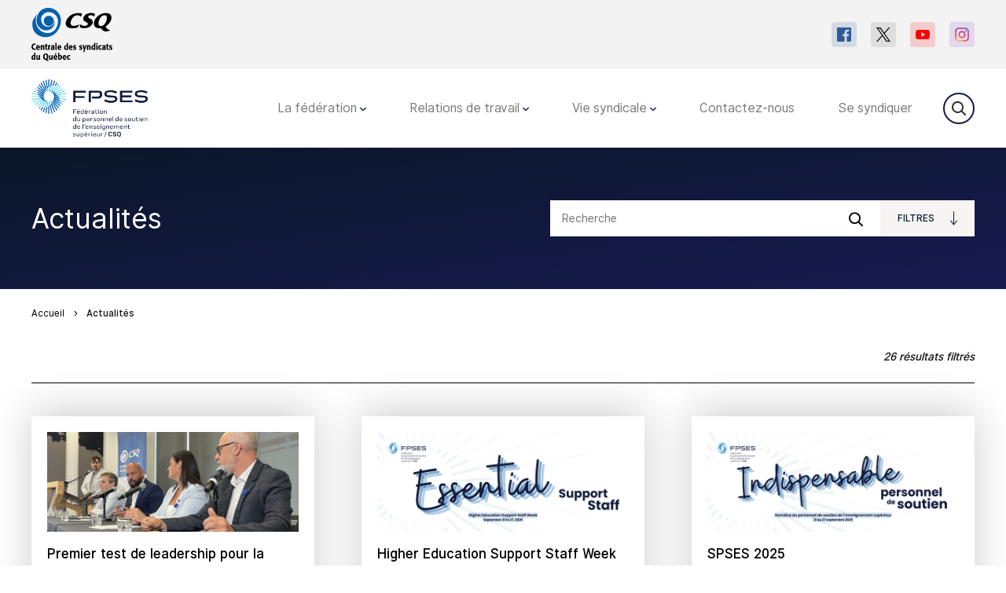

--- FILE ---
content_type: text/html; charset=UTF-8
request_url: https://fpses.lacsq.org/actualites/
body_size: 8436
content:
<!DOCTYPE html>
<html class="no-js theme-light color-custom-color" lang="fr">

<head>
    
        <meta charset="UTF-8">

    <meta http-equiv="Content-Type" content="text/html; charset=utf-8">
    <meta name="description" content="">
    <meta name="dcterms.description" content="" />
    <meta property="og:site_name" content="" />
    <meta property="og:locale" content="fr_CA" />

    <meta property="twitter:site" content="@FIPEQ_CSQ" />
    <meta property="twitter:card" content="summary_large_image" />

    
    <!-- Set the opengraph -->
            <meta property="og:title" content="Actualités  &#8211;  Fédération du personnel de soutien de l’enseignement supérieur (FPSES-CSQ)" />
        <meta property="og:type" content="website" />
        <meta property="og:url" content="https://fpses.lacsq.org" />
        <meta property="og:image" content="https://fpses.lacsq.org/wp-content/uploads/sites/19/2023/08/logo-fpses.png" />

        <meta property="twitter:title" content="Actualités  &#8211;  Fédération du personnel de soutien de l’enseignement supérieur (FPSES-CSQ)" />
        <meta property="twitter:description" content="" />
        <meta property="twitter:image" content="" />
    
    <!-- Set the viewport width to device width for mobile -->
    <meta name="viewport" content="width=device-width, initial-scale=1" />

        <link rel="preconnect" href="https://fonts.googleapis.com">
    <link rel="preconnect" href="https://fonts.gstatic.com" crossorigin>
    <link href="https://fonts.googleapis.com/css2?family=Inter:wght@400;700;800&display=swap" rel="stylesheet">
    <link href="https://fonts.googleapis.com/css?family=Frank+Ruhl+Libre:400,700" rel="stylesheet">

    <title>Actualités | Fédération du personnel de soutien de l’enseignement supérieur (FPSES-CSQ)</title>
<meta name='robots' content='max-image-preview:large' />
<link rel='dns-prefetch' href='//cdn.jsdelivr.net' />
<link rel='dns-prefetch' href='//fpses.lacsq.org' />
<link rel='dns-prefetch' href='//s.w.org' />
<link rel="alternate" type="application/rss+xml" title="Fédération du personnel de soutien de l’enseignement supérieur (FPSES-CSQ) &raquo; Flux pour Actualités" href="https://fpses.lacsq.org/actualites/feed/" />
		<script type="text/javascript">
			window._wpemojiSettings = {"baseUrl":"https:\/\/s.w.org\/images\/core\/emoji\/13.0.1\/72x72\/","ext":".png","svgUrl":"https:\/\/s.w.org\/images\/core\/emoji\/13.0.1\/svg\/","svgExt":".svg","source":{"concatemoji":"https:\/\/fpses.lacsq.org\/wp-includes\/js\/wp-emoji-release.min.js?ver=5.7.6"}};
			!function(e,a,t){var n,r,o,i=a.createElement("canvas"),p=i.getContext&&i.getContext("2d");function s(e,t){var a=String.fromCharCode;p.clearRect(0,0,i.width,i.height),p.fillText(a.apply(this,e),0,0);e=i.toDataURL();return p.clearRect(0,0,i.width,i.height),p.fillText(a.apply(this,t),0,0),e===i.toDataURL()}function c(e){var t=a.createElement("script");t.src=e,t.defer=t.type="text/javascript",a.getElementsByTagName("head")[0].appendChild(t)}for(o=Array("flag","emoji"),t.supports={everything:!0,everythingExceptFlag:!0},r=0;r<o.length;r++)t.supports[o[r]]=function(e){if(!p||!p.fillText)return!1;switch(p.textBaseline="top",p.font="600 32px Arial",e){case"flag":return s([127987,65039,8205,9895,65039],[127987,65039,8203,9895,65039])?!1:!s([55356,56826,55356,56819],[55356,56826,8203,55356,56819])&&!s([55356,57332,56128,56423,56128,56418,56128,56421,56128,56430,56128,56423,56128,56447],[55356,57332,8203,56128,56423,8203,56128,56418,8203,56128,56421,8203,56128,56430,8203,56128,56423,8203,56128,56447]);case"emoji":return!s([55357,56424,8205,55356,57212],[55357,56424,8203,55356,57212])}return!1}(o[r]),t.supports.everything=t.supports.everything&&t.supports[o[r]],"flag"!==o[r]&&(t.supports.everythingExceptFlag=t.supports.everythingExceptFlag&&t.supports[o[r]]);t.supports.everythingExceptFlag=t.supports.everythingExceptFlag&&!t.supports.flag,t.DOMReady=!1,t.readyCallback=function(){t.DOMReady=!0},t.supports.everything||(n=function(){t.readyCallback()},a.addEventListener?(a.addEventListener("DOMContentLoaded",n,!1),e.addEventListener("load",n,!1)):(e.attachEvent("onload",n),a.attachEvent("onreadystatechange",function(){"complete"===a.readyState&&t.readyCallback()})),(n=t.source||{}).concatemoji?c(n.concatemoji):n.wpemoji&&n.twemoji&&(c(n.twemoji),c(n.wpemoji)))}(window,document,window._wpemojiSettings);
		</script>
		<style type="text/css">
img.wp-smiley,
img.emoji {
	display: inline !important;
	border: none !important;
	box-shadow: none !important;
	height: 1em !important;
	width: 1em !important;
	margin: 0 .07em !important;
	vertical-align: -0.1em !important;
	background: none !important;
	padding: 0 !important;
}
</style>
	<link rel='stylesheet' id='select2-style-css'  href='https://cdn.jsdelivr.net/npm/select2@4.1.0-beta.1/dist/css/select2.min.css?ver=5.7.6' type='text/css' media='all' />
<link rel='stylesheet' id='wp-block-library-css'  href='https://fpses.lacsq.org/wp-includes/css/dist/block-library/style.min.css?ver=5.7.6' type='text/css' media='all' />
<link rel='stylesheet' id='contact-form-7-css'  href='https://fpses.lacsq.org/wp-content/mu-plugins/contact-form-7/includes/css/styles.css?ver=5.4' type='text/css' media='all' />
<link rel='stylesheet' id='styles-css'  href='https://fpses.lacsq.org/wp-content/themes/lbo_wpstarter/css/app.css?ver=5.7.6' type='text/css' media='all' />
<script type='text/javascript' src='https://fpses.lacsq.org/wp-content/mu-plugins/lbo-csq-backend/lib/tinycolor-min.js?ver=5.7.6' id='tinycolor-js'></script>
<script type='text/javascript' src='https://fpses.lacsq.org/wp-includes/js/jquery/jquery.min.js?ver=3.5.1' id='jquery-core-js'></script>
<script type='text/javascript' src='https://fpses.lacsq.org/wp-includes/js/jquery/jquery-migrate.min.js?ver=3.3.2' id='jquery-migrate-js'></script>
<script type='text/javascript' src='https://fpses.lacsq.org/wp-includes/js/jquery/ui/core.min.js?ver=1.12.1' id='jquery-ui-core-js'></script>
<script type='text/javascript' src='https://fpses.lacsq.org/wp-includes/js/jquery/ui/mouse.min.js?ver=1.12.1' id='jquery-ui-mouse-js'></script>
<script type='text/javascript' src='https://fpses.lacsq.org/wp-includes/js/jquery/ui/sortable.min.js?ver=1.12.1' id='jquery-ui-sortable-js'></script>
<script type='text/javascript' src='https://fpses.lacsq.org/wp-includes/js/jquery/ui/resizable.min.js?ver=1.12.1' id='jquery-ui-resizable-js'></script>
<script type='text/javascript' src='https://cdn.jsdelivr.net/npm/select2@4.1.0-beta.1/dist/js/select2.min.js?ver=5.7.6' id='select2-js'></script>
<script type='text/javascript' src='https://fpses.lacsq.org/wp-content/themes/lbo_wpstarter/js/header_bundle.js' id='header_bundle-js'></script>
<link rel="https://api.w.org/" href="https://fpses.lacsq.org/wp-json/" /><link rel="EditURI" type="application/rsd+xml" title="RSD" href="https://fpses.lacsq.org/xmlrpc.php?rsd" />
<link rel="wlwmanifest" type="application/wlwmanifest+xml" href="https://fpses.lacsq.org/wp-includes/wlwmanifest.xml" /> 

<style type="text/css">.recentcomments a{display:inline !important;padding:0 !important;margin:0 !important;}</style>
            <script>
    var color = tinycolor('#111b3c');
    var colordarken = tinycolor('#111b3c').spin(-8).darken(5).toString();
    var colorlighten = tinycolor('#111b3c').spin(10).lighten(5).toString();
    var colordarken_2 = tinycolor('#111b3c').spin(-14).darken(10).toString();
    var colorlighten_2 = tinycolor('#111b3c').spin(12).lighten(12).toString();
    var colordarkenSVG = tinycolor('#111b3c').darken(24).toString();
   
    var htmlStyles = document.documentElement.style;
    htmlStyles.setProperty('--darken', colordarken);
    htmlStyles.setProperty('--lighten', colorlighten);
    htmlStyles.setProperty('--darken_2', colordarken_2);
    htmlStyles.setProperty('--lighten_2', colorlighten_2);
    htmlStyles.setProperty('--rgb', color.toRgbString());

    htmlStyles.setProperty('--darken_rgb', tinycolor('#111b3c').spin(-8).darken(5).toRgbString());
    htmlStyles.setProperty('--lighten_rgb', tinycolor('#111b3c').spin(10).lighten(5).toRgbString());
    htmlStyles.setProperty('--darken_svg', colordarkenSVG);
</script>
</script>
<style>

    .color-custom-color.theme-dark .l-header .page-header__title {
        text-align: center;
        background-color: rgba(var(--rgb), 0.5);
    }

    .color-custom-color.theme-dark .l-magazine .magazines {
        background: -webkit-gradient(linear, left top, right bottom, from(var(--darken)), to(var(--lighten)));
        background: linear-gradient(to bottom right, var(--darken), var(--lighten))
    }

    .color-custom-color.theme-dark .l-magazine .magazines .magazine {
        color: #fff
    }

    .color-custom-color.theme-dark .l-magazine .magazines .magazine img {
        -webkit-box-shadow: 4px 3px 7px 0 #000, 7px 10px 7px 0 #000, 15px 15px 95px 0 #000;
        box-shadow: 4px 3px 7px 0 #000, 7px 10px 7px 0 #000, 15px 15px 95px 0 #000
    }

    .color-custom-color.theme-dark .l-magazine .magazines .magazine .btn-arrow {
        color: #111b3c;
        background: #fff
    }

    .color-custom-color.theme-dark .l-magazine .magazines .magazine .btn-arrow svg {
        fill: #111b3c
    }

    .color-custom-color.theme-dark .page-header .page-header__wrapper {
        background: #292929
    }

    .color-custom-color.theme-dark .page-header .nav-categories-item .nav-categories-link {
        border: 1px solid #454545;
        border-left: 0;
        background-color: #000
    }

    .color-custom-color.theme-dark .page-header .nav-categories-item .nav-categories-link.nav-categories-link--active {
        height: 100%;
        color: #fff;
        border: 0;
        background-color: #111b3c
    }

    .color-custom-color.theme-dark .page-header::after {
        content: "";
        display: block;
        width: 100%;
        height: 16px;
        background: -webkit-gradient(linear, left top, right bottom, from(var(--darken)), to(var(--lighten)));
        background: linear-gradient(to bottom right, var(--darken), var(--lighten))
    }

    .color-custom-color.theme-dark .sidebar .btn-folder {
        border-color: #454545;
        background-color: #000
    }

    .color-custom-color.theme-dark .sidebar .btn-folder--active {
        color: #111b3c;
        background-color: #292929
    }

    .color-custom-color a {
        color: #111b3c;
        -webkit-transition: all 300ms ease;
        transition: all 300ms ease
    }

    .color-custom-color a:hover {
        color: #800031;
        -webkit-transition: all 300ms ease;
        transition: all 300ms ease
    }

    .color-custom-color .btn.btn-action {
        background-color: #111b3c
    }

    .color-custom-color .btn.btn-action:hover {
        background-color: #6c0029
    }

    .color-custom-color .btn.btn-reset {
        color: #111b3c
    }

    .color-custom-color .btn.btn-arrow {
                            }

    .color-custom-color .btn.btn-arrow:hover {
        -webkit-box-shadow: 0 2px 16px 0 rgba(var(--rgb), 0.5);
        box-shadow: 0 2px 16px 0 rgba(var(--rgb), 0.5)
    }

    .color-custom-color .btn.btn-arrow.btn-arrow--outline {
        color: #111b3c;
        border-color: #111b3c
    }

    .color-custom-color .btn.btn-arrow.btn-arrow--outline svg {
        fill: #111b3c
    }

    .color-custom-color .btn.btn-menu--active,
    .color-custom-color .btn.btn-menu:active {
        -webkit-box-shadow: inset 0 2px 10px 0 rgba(var(--rgb), 0.2);
        box-shadow: inset 0 2px 10px 0 rgba(var(--rgb), 0.2)
    }

    .color-custom-color .btn.btn-menu svg {
        fill: rgba(var(--rgb), 0.32)
    }

    .color-custom-color .nav-main-item--hasChild svg {
        fill: #111b3c
    }

    .color-custom-color .block__title svg {
        fill: rgba(var(--rgb), 0.32)
    }

    .color-custom-color .page-header .page-header__wrapper {
        background: -webkit-gradient(linear, left top, right bottom, from(var(--darken)), to(var(--lighten)));
        background: linear-gradient(to bottom right, var(--darken), var(--lighten))
    }

    .color-custom-color .page-header--withImage .page-header__wrapper {
        background: -webkit-gradient(linear, left top, right bottom, from(rgba(var(--darken_rgb), 0.7)), to(rgba(var(--lighten_rgb), 0.7)));
        background: linear-gradient(to bottom right, rgba(var(--darken_rgb), 0.7), rgba(var(--lighten_rgb), 0.7))
    }

    .color-custom-color .pagination .prev svg,
    .color-custom-color .pagination .next svg {
        width: 25px;
        height: 10px;
        fill: #111b3c
    }

    .color-custom-color .sidebar .btn-folder--active {
        color: #111b3c
    }

    .color-custom-color .sidebar .sidebar-link--current {
        color: #111b3c
    }

    .color-custom-color .sidebar .sidebar-link--current::after {
        background-color: #111b3c
    }

    .color-custom-color .l-header.l-header--withGradient {
        background: url("wp-content/themes/lbo_wpstarter/svg/originals/twirl-crop.svg"), -webkit-gradient(linear, left top, right bottom, from(var(--darken_2)), to(var(--lighten_2)));
        background: url("wp-content/themes/lbo_wpstarter/svg/originals/twirl-crop.svg"), linear-gradient(to bottom right, var(--darken_2), var(--lighten_2));
        background-repeat: no-repeat;
        background-position: bottom right;
        background-size: contain
    }

    .color-custom-color .l-header .page-header__title {
        background-color: rgba(var(--rgb), 0.8)
    }

    .color-custom-color .l-nav-primary .l-search-wrapper input[type="search"] {
        border: 2px solid #111b3c
    }

    .color-custom-color .home .l-documents {
        background: -webkit-gradient(linear, left top, right bottom, from(var(--darken)), to(var(--lighten)));
        background: linear-gradient(to bottom right, var(--darken), var(--lighten))
    }

    .color-custom-color .actualities--2:last-child .actualities__title,
    .color-custom-color .actualities--3 .actualities__title {
        color: #111b3c
    }

    .color-custom-color .actualities--2:last-child .actuality__date::before,
    .color-custom-color .actualities--3 .actuality__date::before {
        border-color: #111b3c
    }

    .color-custom-color .blog-post--active::before {
        background-color: #111b3c
    }

    .color-custom-color .event::before {
        color: #111b3c
    }

    .color-custom-color .document__download:hover svg,
    .color-custom-color .document__download-link:hover svg,
    .color-custom-color .document__link:hover svg {
        fill: var(--darken_svg);
        -webkit-transition: all 300ms ease;
        transition: all 300ms ease
    }

    .color-custom-color .document__download svg,
    .color-custom-color .document__download-link svg,
    .color-custom-color .document__link svg {
        fill: #111b3c
    }

    .color-custom-color .l-contact .contact-form,
    .color-custom-color .l-contact .contact-adress {
        border-color: rgba(var(--rgb), 0.32)
    }

    .color-custom-color .l-contact .contact-adress svg {
        fill: #111b3c
    }

    .color-custom-color .nav-categories-item .nav-categories-link.nav-categories-link--active {
        color: #111b3c
    }

    .color-custom-color .nav-categories-item .nav-categories-link:hover {
        color: #111b3c
    }

    .color-custom-color .post-type-archive-blog .blog-post__title:hover {
        color: #111b3c
    }

    .color-custom-color .blog-post__thumbnail--withPlaceholder {
        background: url("../svg/originals/twirl-complete.svg"), -webkit-gradient(linear, left top, right bottom, from(var(--darken_2)), to(var(--lighten_2)));
        background: url("../svg/originals/twirl-complete.svg"), linear-gradient(to bottom right, var(--darken_2), var(--lighten_2));
        background-repeat: no-repeat;
        background-position: center;
        background-size: cover
    }

    .color-custom-color .content-wrapper ul li::marker {
        color: #111b3c
    }

    .color-custom-color .banner-search .btn-filters-panel {
        color: #111b3c
    }

    .color-custom-color .banner-search .btn-filters-panel svg {
        fill: #111b3c
    }
    .color-custom-color .banner-search .btn-filters-panel:hover, .color-custom-color .banner-search .btn-filters-panel.is-open {
        background-color: #111b3c
    }

    .color-custom-color .banner-search .button-group {
        color: #111b3c
    }

    .color-custom-color .banner-search .button-group .filter-btn {
        background-color: #111b3c
    }

    .color-custom-color .current-filters-wrapper .current-filter-remove svg {
        fill: #111b3c
    }

</style>        </head>
<body class="archive post-type-archive post-type-archive-actualite">
<div class="l-accessibility-menu">
    <nav class="nav-accessibility">
        <ul class="nav-accessibility-list">
            <li class="nav-accessibility-item">
                <a class="skip-menu-link nav-accessibility-link" href="#menu">Passer au menu principal</a>
            </li>
            <li class="nav-accessibility-item">
                <a class="skip-content-link nav-accessibility-link" href="#content">Passer au contenu</a>
            </li>
        </ul>
    </nav>
</div>
<div class="l-nav-secondary">
    <div class="l-flex-wrapper">
        <a id="csq-redirect" class="l-logo-wrapper" href="http://lacsq.org/">
            <picture>
                                <img class="logo" src="https://fpses.lacsq.org/wp-content/themes/lbo_wpstarter/svg/originals/csq-centrale.svg" alt="">
                            </picture>
        </a>
        <div class="l-nav-wrapper">
            <nav class="nav-meta">
                <ul class="nav-meta-list">
                                                        </ul>
            </nav>
            <nav class="nav-social">
    <ul class="nav-social-list">
                    <li class="nav-social-item facebook">
                <a class="nav-social-link" href="https://www.facebook.com/fpsescsq" target="_blank">
                    <svg xmlns="http://www.w3.org/2000/svg" xmlns:xlink="http://www.w3.org/1999/xlink">
                        <use href="https://fpses.lacsq.org/wp-content/themes/lbo_wpstarter/svg/symbols.svg#facebook" />
                                            </svg>
                </a>
            </li>
                    <li class="nav-social-item x">
                <a class="nav-social-link" href="https://twitter.com/csq_centrale" target="_blank">
                    <svg xmlns="http://www.w3.org/2000/svg" xmlns:xlink="http://www.w3.org/1999/xlink">
                        <use href="https://fpses.lacsq.org/wp-content/themes/lbo_wpstarter/svg/symbols.svg#x" />
                                            </svg>
                </a>
            </li>
                    <li class="nav-social-item youtube">
                <a class="nav-social-link" href="https://www.youtube.com/@fpses-csq7191" target="_blank">
                    <svg xmlns="http://www.w3.org/2000/svg" xmlns:xlink="http://www.w3.org/1999/xlink">
                        <use href="https://fpses.lacsq.org/wp-content/themes/lbo_wpstarter/svg/symbols.svg#youtube" />
                                            </svg>
                </a>
            </li>
                    <li class="nav-social-item instagram">
                <a class="nav-social-link" href="https://www.instagram.com/lacsq/" target="_blank">
                    <svg xmlns="http://www.w3.org/2000/svg" xmlns:xlink="http://www.w3.org/1999/xlink">
                        <use href="https://fpses.lacsq.org/wp-content/themes/lbo_wpstarter/svg/symbols.svg#instagram" />
                                                    <radialGradient id="gradient" cx="121.676" cy="574.547" r="646.795" gradientUnits="userSpaceOnUse">
                                <stop offset="0" stop-color="#ffd676"/>
                                <stop offset=".246" stop-color="#f2a454"/>
                                <stop offset=".379" stop-color="#f05c3c"/>
                                <stop offset=".7" stop-color="#c22f86"/>
                                <stop offset=".957" stop-color="#6666ad"/>
                                <stop offset=".985" stop-color="#5c6cb2"/>
                            </radialGradient>
                                            </svg>
                </a>
            </li>
            </ul>
</nav>        </div>
    </div>
</div>

<div class="l-nav-primary">
    <div class="l-flex-wrapper">
        <a href="/" class="l-logo-wrapper">
                            <img class="logo" src="https://fpses.lacsq.org/wp-content/uploads/sites/19/2023/08/logo-fpses.png" alt="Accueil">
                    </a>
        <button class="btn btn-menu">
            <svg xmlns="http://www.w3.org/2000/svg" xmlns:xlink="http://www.w3.org/1999/xlink">
                <use href="https://fpses.lacsq.org/wp-content/themes/lbo_wpstarter/svg/symbols.svg#burger" />
            </svg>
            <span class="btn-menu__text visually-hidden">Menu</span>
        </button>
        <div class="l-menu-wrapper" id="menu" tabindex="0">
            <div class="flex-wrapper">
                <nav class="nav-main">
                    <ul class="nav-main-list">
                                                    <li class="nav-main-item nav-main-item--hasChild ">
                                <a class="nav-main-link" href="https://fpses.lacsq.org/la-federation/">
                                    La fédération
                                                                        <svg xmlns="http://www.w3.org/2000/svg" xmlns:xlink="http://www.w3.org/1999/xlink">
                                        <use href="https://fpses.lacsq.org/wp-content/themes/lbo_wpstarter/svg/symbols.svg#dropdown" />
                                    </svg>
                                                                    </a>
                                                                    <ul class="nav-drop">
                                                                                    <li class="nav-drop-item ">
                                                <a href="https://fpses.lacsq.org/la-federation/profil/">Qui sommes-nous ?
                                                    <svg xmlns="http://www.w3.org/2000/svg" xmlns:xlink="http://www.w3.org/1999/xlink">
                                                        <use href="https://fpses.lacsq.org/wp-content/themes/lbo_wpstarter/svg/symbols.svg#chevron" />
                                                    </svg>
                                                </a>
                                                                                            </li>
                                                                                    <li class="nav-drop-item ">
                                                <a href="https://fpses.lacsq.org/la-federation/conseil-executif/">Conseil exécutif
                                                    <svg xmlns="http://www.w3.org/2000/svg" xmlns:xlink="http://www.w3.org/1999/xlink">
                                                        <use href="https://fpses.lacsq.org/wp-content/themes/lbo_wpstarter/svg/symbols.svg#chevron" />
                                                    </svg>
                                                </a>
                                                                                            </li>
                                                                                    <li class="nav-drop-item ">
                                                <a href="https://fpses.lacsq.org/la-federation/syndicats-affilies/">Syndicats affiliés
                                                    <svg xmlns="http://www.w3.org/2000/svg" xmlns:xlink="http://www.w3.org/1999/xlink">
                                                        <use href="https://fpses.lacsq.org/wp-content/themes/lbo_wpstarter/svg/symbols.svg#chevron" />
                                                    </svg>
                                                </a>
                                                                                            </li>
                                                                                    <li class="nav-drop-item ">
                                                <a href="https://fpses.lacsq.org/la-federation/comites/">Comités
                                                    <svg xmlns="http://www.w3.org/2000/svg" xmlns:xlink="http://www.w3.org/1999/xlink">
                                                        <use href="https://fpses.lacsq.org/wp-content/themes/lbo_wpstarter/svg/symbols.svg#chevron" />
                                                    </svg>
                                                </a>
                                                                                            </li>
                                                                                    <li class="nav-drop-item ">
                                                <a href="https://fpses.lacsq.org/la-federation/statuts-reglements-et-politiques/">Statuts, règlements et politiques
                                                    <svg xmlns="http://www.w3.org/2000/svg" xmlns:xlink="http://www.w3.org/1999/xlink">
                                                        <use href="https://fpses.lacsq.org/wp-content/themes/lbo_wpstarter/svg/symbols.svg#chevron" />
                                                    </svg>
                                                </a>
                                                                                            </li>
                                                                            </ul>
                                                            </li>
                                                    <li class="nav-main-item nav-main-item--hasChild ">
                                <a class="nav-main-link" href="https://fpses.lacsq.org/relations-de-travail/">
                                    Relations de travail
                                                                        <svg xmlns="http://www.w3.org/2000/svg" xmlns:xlink="http://www.w3.org/1999/xlink">
                                        <use href="https://fpses.lacsq.org/wp-content/themes/lbo_wpstarter/svg/symbols.svg#dropdown" />
                                    </svg>
                                                                    </a>
                                                                    <ul class="nav-drop">
                                                                                    <li class="nav-drop-item ">
                                                <a href="https://fpses.lacsq.org/relations-de-travail/relations-de-travail-2/">Relations de travail
                                                    <svg xmlns="http://www.w3.org/2000/svg" xmlns:xlink="http://www.w3.org/1999/xlink">
                                                        <use href="https://fpses.lacsq.org/wp-content/themes/lbo_wpstarter/svg/symbols.svg#chevron" />
                                                    </svg>
                                                </a>
                                                                                            </li>
                                                                                    <li class="nav-drop-item ">
                                                <a href="https://fpses.lacsq.org/relations-de-travail/conventions-collectives/">Conventions collectives
                                                    <svg xmlns="http://www.w3.org/2000/svg" xmlns:xlink="http://www.w3.org/1999/xlink">
                                                        <use href="https://fpses.lacsq.org/wp-content/themes/lbo_wpstarter/svg/symbols.svg#chevron" />
                                                    </svg>
                                                </a>
                                                                                            </li>
                                                                                    <li class="nav-drop-item ">
                                                <a href="https://fpses.lacsq.org/relations-de-travail/guides-et-capsules/">Guides, fiches informatives et formulaires
                                                    <svg xmlns="http://www.w3.org/2000/svg" xmlns:xlink="http://www.w3.org/1999/xlink">
                                                        <use href="https://fpses.lacsq.org/wp-content/themes/lbo_wpstarter/svg/symbols.svg#chevron" />
                                                    </svg>
                                                </a>
                                                                                            </li>
                                                                                    <li class="nav-drop-item ">
                                                <a href="https://fpses.lacsq.org/relations-de-travail/liens-utiles-2/">Liens utiles
                                                    <svg xmlns="http://www.w3.org/2000/svg" xmlns:xlink="http://www.w3.org/1999/xlink">
                                                        <use href="https://fpses.lacsq.org/wp-content/themes/lbo_wpstarter/svg/symbols.svg#chevron" />
                                                    </svg>
                                                </a>
                                                                                            </li>
                                                                            </ul>
                                                            </li>
                                                    <li class="nav-main-item nav-main-item--hasChild ">
                                <a class="nav-main-link" href="https://fpses.lacsq.org/communications/">
                                    Vie syndicale
                                                                        <svg xmlns="http://www.w3.org/2000/svg" xmlns:xlink="http://www.w3.org/1999/xlink">
                                        <use href="https://fpses.lacsq.org/wp-content/themes/lbo_wpstarter/svg/symbols.svg#dropdown" />
                                    </svg>
                                                                    </a>
                                                                    <ul class="nav-drop">
                                                                                    <li class="nav-drop-item ">
                                                <a href="https://fpses.lacsq.org/communications/photos-2/">Photos
                                                    <svg xmlns="http://www.w3.org/2000/svg" xmlns:xlink="http://www.w3.org/1999/xlink">
                                                        <use href="https://fpses.lacsq.org/wp-content/themes/lbo_wpstarter/svg/symbols.svg#chevron" />
                                                    </svg>
                                                </a>
                                                                                            </li>
                                                                                    <li class="nav-drop-item ">
                                                <a href="https://fpses.lacsq.org/communications/releve-syndicale/">Relève syndicale
                                                    <svg xmlns="http://www.w3.org/2000/svg" xmlns:xlink="http://www.w3.org/1999/xlink">
                                                        <use href="https://fpses.lacsq.org/wp-content/themes/lbo_wpstarter/svg/symbols.svg#chevron" />
                                                    </svg>
                                                </a>
                                                                                            </li>
                                                                                    <li class="nav-drop-item ">
                                                <a href="https://fpses.lacsq.org/communications/avantages-et-rabais-2/">Avantages et rabais
                                                    <svg xmlns="http://www.w3.org/2000/svg" xmlns:xlink="http://www.w3.org/1999/xlink">
                                                        <use href="https://fpses.lacsq.org/wp-content/themes/lbo_wpstarter/svg/symbols.svg#chevron" />
                                                    </svg>
                                                </a>
                                                                                            </li>
                                                                            </ul>
                                                            </li>
                                                    <li class="nav-main-item  ">
                                <a class="nav-main-link" href="https://fpses.lacsq.org/contactez-nous/">
                                    Contactez-nous
                                                                    </a>
                                                            </li>
                                                    <li class="nav-main-item  ">
                                <a class="nav-main-link" href="https://fpses.lacsq.org/se-syndiquer/">
                                    Se syndiquer
                                                                    </a>
                                                            </li>
                                            </ul>
                </nav>
                <nav class="nav-social">
    <ul class="nav-social-list">
                    <li class="nav-social-item facebook">
                <a class="nav-social-link" href="https://www.facebook.com/fpsescsq" target="_blank">
                    <svg xmlns="http://www.w3.org/2000/svg" xmlns:xlink="http://www.w3.org/1999/xlink">
                        <use href="https://fpses.lacsq.org/wp-content/themes/lbo_wpstarter/svg/symbols.svg#facebook" />
                                            </svg>
                </a>
            </li>
                    <li class="nav-social-item x">
                <a class="nav-social-link" href="https://twitter.com/csq_centrale" target="_blank">
                    <svg xmlns="http://www.w3.org/2000/svg" xmlns:xlink="http://www.w3.org/1999/xlink">
                        <use href="https://fpses.lacsq.org/wp-content/themes/lbo_wpstarter/svg/symbols.svg#x" />
                                            </svg>
                </a>
            </li>
                    <li class="nav-social-item youtube">
                <a class="nav-social-link" href="https://www.youtube.com/@fpses-csq7191" target="_blank">
                    <svg xmlns="http://www.w3.org/2000/svg" xmlns:xlink="http://www.w3.org/1999/xlink">
                        <use href="https://fpses.lacsq.org/wp-content/themes/lbo_wpstarter/svg/symbols.svg#youtube" />
                                            </svg>
                </a>
            </li>
                    <li class="nav-social-item instagram">
                <a class="nav-social-link" href="https://www.instagram.com/lacsq/" target="_blank">
                    <svg xmlns="http://www.w3.org/2000/svg" xmlns:xlink="http://www.w3.org/1999/xlink">
                        <use href="https://fpses.lacsq.org/wp-content/themes/lbo_wpstarter/svg/symbols.svg#instagram" />
                                                    <radialGradient id="gradient" cx="121.676" cy="574.547" r="646.795" gradientUnits="userSpaceOnUse">
                                <stop offset="0" stop-color="#ffd676"/>
                                <stop offset=".246" stop-color="#f2a454"/>
                                <stop offset=".379" stop-color="#f05c3c"/>
                                <stop offset=".7" stop-color="#c22f86"/>
                                <stop offset=".957" stop-color="#6666ad"/>
                                <stop offset=".985" stop-color="#5c6cb2"/>
                            </radialGradient>
                                            </svg>
                </a>
            </li>
            </ul>
</nav>                <form method="get" action="https://fpses.lacsq.org" class="l-search-wrapper" autocomplete="off">
                    <input name="s" type="search" placeholder="Recherche" autocomplete="off" />
                    <button class="btn btn-reset" type="reset">
                        <svg xmlns="http://www.w3.org/2000/svg" xmlns:xlink="http://www.w3.org/1999/xlink">
                            <use href="https://fpses.lacsq.org/wp-content/themes/lbo_wpstarter/svg/symbols.svg#close" />
                        </svg>
                        <span class="visually-hidden">Effacer</span>
                    </button>
                </form>
            </div>
        </div>
    </div>
</div>

    <div class="l-main-content" role="main" id="content" tabindex="0">
        <div class="l-page-wrapper">
            <header class="page-header page-header--withNav">
    <div class="page-header__wrapper">
                <div class="page-header__title__wrapper">
            <h1 class="page-header__title">Actualités</h1>
                            <div class="banner-search">
                    <form method="get" action="https://fpses.lacsq.org/actualites" autocomplete="off">
                        <div class="banner-search-wrapper">
                            <div class="input-wrapper">
                                <input name="term" type="search" placeholder="Recherche" autocomplete="off" value="">
                                <button type="submit">
                                    <span class="icon-wrapper icon-loupe">
                                        <svg xmlns="http://www.w3.org/2000/svg" width="18" height="18" xmlns:xlink="http://www.w3.org/1999/xlink">
                                            <use href="https://fpses.lacsq.org/wp-content/themes/lbo_wpstarter/svg/symbols.svg#loupe" />
                                        </svg>
                                    </span>
                                    <span class="visuallyhidden">Soumettre la recherche</span>
                                </button>
                            </div>
                            <button class="btn-filters-panel">
                                <span class="visuallyhidden">Ouvrir les</span>
                                <span>Filtres</span>
                                <span class="icon-wrapper icon-arrow-filters">
                                  <svg height="18" viewBox="0 0 9 18" width="9" xmlns="http://www.w3.org/2000/svg">
                                    <path d="m1068 531-.00067 15.66 3.2077-4.256132.79864.601815-4.2127 5.590449-.29364-.221132-.2923.221132-4.2127-5.590449.79864-.601815 3.20636 4.255132.00067-15.659z" fill-rule="evenodd" transform="translate(-1063 -531)"></path>
                                  </svg>
                                </span>
                            </button>
                        </div>
                        <div class="filters-panel">
                            <div class="filters-panel-wrapper">
                                <div class="col">
                                    <div class="folder dates-filters">
                                        <h4 class="filters-title">Dates</h4>
                                        <div class="date-range">
                                            <input type="date" id="start_date" name="start_date" value="" min="2005-01-01" max="2026-01-20">
                                            <input type="date" id="end_date" name="end_date" value="" min="2005-01-02"> </div>
                                    </div>
                                </div>
                                                            </div>
                            <div class="button-group">
                                <button class="reset-tags"> Réinitialiser </button>
                                <button type="submit" class="button primary filter-btn"> Appliquer les filtres </button>
                            </div>
                        </div>
                    </form>
                </div>
                    </div>
                        <div class="nav__wrapper">
            <nav class="nav-categories">
                <ul class="nav-categories-list">
                                </ul>
            </nav>
        </div>
            </div>
        </header>

    <ul class="breadcrumbs flex-container align-middle no-bullet">
        <li>
            <a href="https://fpses.lacsq.org">
                Accueil
            </a>
        </li>
                    <li>
                <svg width="5" height="8" xmlns="http://www.w3.org/2000/svg" xmlns:xlink="http://www.w3.org/1999/xlink">
                    <use href="https://fpses.lacsq.org/wp-content/themes/lbo_wpstarter/svg/symbols.svg#chevron-right" />
                </svg>
                                    <span>Actualités</span>
                            </li>
            </ul>
            <div class="l-actualities">
                <div class="current-filters-wrapper">
                    <div class="current-filters">
                                                                    </div>
                    <div class="current-filters-count">26 résultats filtrés</div>
                </div>
                <ul class="actualities">
                                            <li class="actuality">
    <div class="actuality__wrapper">
        <a href="https://fpses.lacsq.org/actualites/premier-test-de-leadership-pour-la-ministre-biron/" target="">
            <div class="img-container">
                                    <img src="https://fpses.lacsq.org/wp-content/uploads/sites/19/2025/10/Creation-sans-titre-5.png" alt="">
                            </div>
        </a>
        <div class="actuality__details">
                        <a href="https://fpses.lacsq.org/actualites/premier-test-de-leadership-pour-la-ministre-biron/" target="">
                <p class="actuality__title">Premier test de leadership pour la ministre Biron</p>
                <span>
                    <span class="actuality__publisher">FPSES</span>
                    <span class="actuality__date"> 2 octobre 2025</span>
                </span>
            </a>
        </div>
    </div>
</li>                                            <li class="actuality">
    <div class="actuality__wrapper">
        <a href="https://fpses.lacsq.org/actualites/higher-education-support-staff-week-2025/" target="">
            <div class="img-container">
                                    <img src="https://fpses.lacsq.org/wp-content/uploads/sites/19/2025/09/Semaine-du-personnel-de-soutien-2024-1360-x-540-px-3.png" alt="">
                            </div>
        </a>
        <div class="actuality__details">
                        <a href="https://fpses.lacsq.org/actualites/higher-education-support-staff-week-2025/" target="">
                <p class="actuality__title">Higher Education Support Staff Week 2025</p>
                <span>
                    <span class="actuality__publisher">FPSES</span>
                    <span class="actuality__date">23 septembre 2025</span>
                </span>
            </a>
        </div>
    </div>
</li>                                            <li class="actuality">
    <div class="actuality__wrapper">
        <a href="https://fpses.lacsq.org/actualites/spses-2025/" target="">
            <div class="img-container">
                                    <img src="https://fpses.lacsq.org/wp-content/uploads/sites/19/2025/09/Semaine-du-personnel-de-soutien-2024-1360-x-540-px.png" alt="">
                            </div>
        </a>
        <div class="actuality__details">
                        <a href="https://fpses.lacsq.org/actualites/spses-2025/" target="">
                <p class="actuality__title">SPSES 2025</p>
                <span>
                    <span class="actuality__publisher">FPSES</span>
                    <span class="actuality__date">21 septembre 2025</span>
                </span>
            </a>
        </div>
    </div>
</li>                                            <li class="actuality">
    <div class="actuality__wrapper">
        <a href="https://fpses.lacsq.org/actualites/quand-limplication-rime-avec-passion/" target="">
            <div class="img-container">
                                    <img src="https://fpses.lacsq.org/wp-content/uploads/sites/19/2025/04/Sans-titre-1340-x-540-px-1360-x-540-px-1.png" alt="">
                            </div>
        </a>
        <div class="actuality__details">
                        <a href="https://fpses.lacsq.org/actualites/quand-limplication-rime-avec-passion/" target="">
                <p class="actuality__title">Quand l’implication rime avec passion</p>
                <span>
                    <span class="actuality__publisher">FPSES</span>
                    <span class="actuality__date">10 avril 2025</span>
                </span>
            </a>
        </div>
    </div>
</li>                                            <li class="actuality">
    <div class="actuality__wrapper">
        <a href="https://fpses.lacsq.org/actualites/when-involvement-rhymes-with-passion/" target="">
            <div class="img-container">
                                    <img src="https://fpses.lacsq.org/wp-content/uploads/sites/19/2025/04/Sans-titre-1340-x-540-px-1360-x-540-px-1.png" alt="">
                            </div>
        </a>
        <div class="actuality__details">
                        <a href="https://fpses.lacsq.org/actualites/when-involvement-rhymes-with-passion/" target="">
                <p class="actuality__title">When Involvement Rhymes with Passion</p>
                <span>
                    <span class="actuality__publisher">FPSES</span>
                    <span class="actuality__date">10 avril 2025</span>
                </span>
            </a>
        </div>
    </div>
</li>                                            <li class="actuality">
    <div class="actuality__wrapper">
        <a href="https://fpses.lacsq.org/actualites/un-bingo-pour-renforcer-la-solidarite-syndicale/" target="">
            <div class="img-container">
                                    <img src="https://fpses.lacsq.org/wp-content/uploads/sites/19/2025/04/Creation-sans-titre-8.png" alt="">
                            </div>
        </a>
        <div class="actuality__details">
                        <a href="https://fpses.lacsq.org/actualites/un-bingo-pour-renforcer-la-solidarite-syndicale/" target="">
                <p class="actuality__title">Un bingo pour renforcer la solidarité syndicale</p>
                <span>
                    <span class="actuality__publisher">FPSES</span>
                    <span class="actuality__date"> 3 avril 2025</span>
                </span>
            </a>
        </div>
    </div>
</li>                                            <li class="actuality">
    <div class="actuality__wrapper">
        <a href="https://fpses.lacsq.org/actualites/la-communaute-collegiale-de-victoriaville-se-mobilise-contre-les-compressions/" target="">
            <div class="img-container">
                            </div>
        </a>
        <div class="actuality__details">
                        <a href="https://fpses.lacsq.org/actualites/la-communaute-collegiale-de-victoriaville-se-mobilise-contre-les-compressions/" target="">
                <p class="actuality__title">La communauté collégiale de Victoriaville se mobilise contre les compressions</p>
                <span>
                    <span class="actuality__publisher">FPSES</span>
                    <span class="actuality__date">19 février 2025</span>
                </span>
            </a>
        </div>
    </div>
</li>                                            <li class="actuality">
    <div class="actuality__wrapper">
        <a href="https://fpses.lacsq.org/actualites/des-carres-bleus-contre-les-compressions-budgetaires-dans-les-cegeps/" target="">
            <div class="img-container">
                            </div>
        </a>
        <div class="actuality__details">
                        <a href="https://fpses.lacsq.org/actualites/des-carres-bleus-contre-les-compressions-budgetaires-dans-les-cegeps/" target="">
                <p class="actuality__title">Des carrés bleus contre les compressions budgétaires dans les cégeps</p>
                <span>
                    <span class="actuality__publisher">FPSES</span>
                    <span class="actuality__date"> 3 octobre 2024</span>
                </span>
            </a>
        </div>
    </div>
</li>                                            <li class="actuality">
    <div class="actuality__wrapper">
        <a href="https://fpses.lacsq.org/actualites/qui-connait-un-personnel-de-soutien/" target="">
            <div class="img-container">
                            </div>
        </a>
        <div class="actuality__details">
                        <a href="https://fpses.lacsq.org/actualites/qui-connait-un-personnel-de-soutien/" target="">
                <p class="actuality__title">Qui connait un personnel de soutien ?</p>
                <span>
                    <span class="actuality__publisher">FPSES</span>
                    <span class="actuality__date">26 septembre 2024</span>
                </span>
            </a>
        </div>
    </div>
</li>                                    </ul>
                <div class="pagination">
		<ul class="pages">
					<li>
									<span class="page-number page-numbers current">1</span>
							</li>
					<li>
									<a href="https://fpses.lacsq.org/actualites/page/2/" class="page-number page-numbers">2</a>
							</li>
					<li>
									<a href="https://fpses.lacsq.org/actualites/page/3/" class="page-number page-numbers">3</a>
							</li>
			</ul>
			<a href="https://fpses.lacsq.org/actualites/page/2/" class="next">
            <svg xmlns="http://www.w3.org/2000/svg" xmlns:xlink="http://www.w3.org/1999/xlink">
                <use href="https://fpses.lacsq.org/wp-content/themes/lbo_wpstarter/svg/symbols.svg#arrow" />
            </svg>
            <span class="visually-hidden">Suivant</span>
        </a>
	</div>
            </div>
        </div>
    </div>

<div class="l-footer-newsletter">
    <div class="l-flex-wrapper l-footer-newsletter flex-row">
            </div>
</div>
<div class="l-footer-legal">
    <div class="l-flex-wrapper l-footer-legal">
        <div>
            <p class="copyright">&copy; Centrale des syndicats du Québec (CSQ). Tous droits réservés.</p>
        </div>
        <div>
            <nav class="nav-legal">
                <ul class="nav-legal-list">
                                    </ul>
            </nav>
        </div>
    </div>
</div>

<div class="modal micromodal-slide " id="modal-infolettre" aria-hidden="true">
    <div class="modal-overlay" tabindex="-1" data-micromodal-close>
        <div class="modal-container" role="dialog" aria-modal="true">
            <main class="modal-content">
                
            </main>
            <button class="modal-close" aria-label="Fermer la modale" data-micromodal-close>
                <svg class="close-icon" xmlns="http://www.w3.org/2000/svg" xmlns:xlink="http://www.w3.org/1999/xlink">
                    <use href="https://fpses.lacsq.org/wp-content/themes/lbo_wpstarter/svg/symbols.svg#close" />
                </svg>
            </button>
        </div>
    </div>
</div>
<script type='text/javascript' src='https://fpses.lacsq.org/wp-includes/js/dist/vendor/wp-polyfill.min.js?ver=7.4.4' id='wp-polyfill-js'></script>
<script type='text/javascript' id='wp-polyfill-js-after'>
( 'fetch' in window ) || document.write( '<script src="https://fpses.lacsq.org/wp-includes/js/dist/vendor/wp-polyfill-fetch.min.js?ver=3.0.0"></scr' + 'ipt>' );( document.contains ) || document.write( '<script src="https://fpses.lacsq.org/wp-includes/js/dist/vendor/wp-polyfill-node-contains.min.js?ver=3.42.0"></scr' + 'ipt>' );( window.DOMRect ) || document.write( '<script src="https://fpses.lacsq.org/wp-includes/js/dist/vendor/wp-polyfill-dom-rect.min.js?ver=3.42.0"></scr' + 'ipt>' );( window.URL && window.URL.prototype && window.URLSearchParams ) || document.write( '<script src="https://fpses.lacsq.org/wp-includes/js/dist/vendor/wp-polyfill-url.min.js?ver=3.6.4"></scr' + 'ipt>' );( window.FormData && window.FormData.prototype.keys ) || document.write( '<script src="https://fpses.lacsq.org/wp-includes/js/dist/vendor/wp-polyfill-formdata.min.js?ver=3.0.12"></scr' + 'ipt>' );( Element.prototype.matches && Element.prototype.closest ) || document.write( '<script src="https://fpses.lacsq.org/wp-includes/js/dist/vendor/wp-polyfill-element-closest.min.js?ver=2.0.2"></scr' + 'ipt>' );( 'objectFit' in document.documentElement.style ) || document.write( '<script src="https://fpses.lacsq.org/wp-includes/js/dist/vendor/wp-polyfill-object-fit.min.js?ver=2.3.4"></scr' + 'ipt>' );
</script>
<script type='text/javascript' src='https://fpses.lacsq.org/wp-includes/js/dist/hooks.min.js?ver=d0188aa6c336f8bb426fe5318b7f5b72' id='wp-hooks-js'></script>
<script type='text/javascript' src='https://fpses.lacsq.org/wp-includes/js/dist/i18n.min.js?ver=6ae7d829c963a7d8856558f3f9b32b43' id='wp-i18n-js'></script>
<script type='text/javascript' id='wp-i18n-js-after'>
wp.i18n.setLocaleData( { 'text direction\u0004ltr': [ 'ltr' ] } );
</script>
<script type='text/javascript' src='https://fpses.lacsq.org/wp-includes/js/dist/vendor/lodash.min.js?ver=4.17.21' id='lodash-js'></script>
<script type='text/javascript' id='lodash-js-after'>
window.lodash = _.noConflict();
</script>
<script type='text/javascript' src='https://fpses.lacsq.org/wp-includes/js/dist/url.min.js?ver=7c99a9585caad6f2f16c19ecd17a86cd' id='wp-url-js'></script>
<script type='text/javascript' id='wp-api-fetch-js-translations'>
( function( domain, translations ) {
	var localeData = translations.locale_data[ domain ] || translations.locale_data.messages;
	localeData[""].domain = domain;
	wp.i18n.setLocaleData( localeData, domain );
} )( "default", { "locale_data": { "messages": { "": {} } } } );
</script>
<script type='text/javascript' src='https://fpses.lacsq.org/wp-includes/js/dist/api-fetch.min.js?ver=25cbf3644d200bdc5cab50e7966b5b03' id='wp-api-fetch-js'></script>
<script type='text/javascript' id='wp-api-fetch-js-after'>
wp.apiFetch.use( wp.apiFetch.createRootURLMiddleware( "https://fpses.lacsq.org/wp-json/" ) );
wp.apiFetch.nonceMiddleware = wp.apiFetch.createNonceMiddleware( "f16c4a76e4" );
wp.apiFetch.use( wp.apiFetch.nonceMiddleware );
wp.apiFetch.use( wp.apiFetch.mediaUploadMiddleware );
wp.apiFetch.nonceEndpoint = "https://fpses.lacsq.org/wp-admin/admin-ajax.php?action=rest-nonce";
</script>
<script type='text/javascript' id='contact-form-7-js-extra'>
/* <![CDATA[ */
var wpcf7 = [];
/* ]]> */
</script>
<script type='text/javascript' src='https://fpses.lacsq.org/wp-content/mu-plugins/contact-form-7/includes/js/index.js?ver=5.4' id='contact-form-7-js'></script>
<script type='text/javascript' src='https://fpses.lacsq.org/wp-content/themes/lbo_wpstarter/js/footer_bundle.js' id='footer_bundle-js'></script>
<script type='text/javascript' src='https://fpses.lacsq.org/wp-includes/js/wp-embed.min.js?ver=5.7.6' id='wp-embed-js'></script>

</body>
</html>
